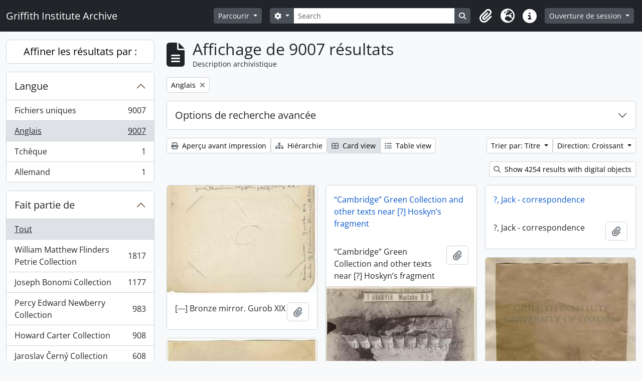

--- FILE ---
content_type: text/html; charset=utf-8
request_url: https://archive.griffith.ox.ac.uk/index.php/informationobject/browse?languages=en&sf_culture=fr&sort=alphabetic&view=card&topLod=0&sortDir=asc
body_size: 14343
content:
<!DOCTYPE html>
<html lang="fr"
      dir="ltr"
      media="screen">
  <head>
        <script nonce=d9e3fc3cac79844f897f53f6686c2cd7 async src="https://www.googletagmanager.com/gtag/js?id="></script>
    <script nonce=d9e3fc3cac79844f897f53f6686c2cd7>
    window.dataLayer = window.dataLayer || [];
    function gtag(){dataLayer.push(arguments);}
    gtag('js', new Date());
        gtag('config', '');
    </script>
    <meta charset="utf-8">
    <meta name="viewport" content="width=device-width, initial-scale=1">
    <title>Information object browse - Griffith Institute Archive</title>
                      <link rel="shortcut icon" href="/favicon.ico">
    <script defer src="/dist/js/vendor.bundle.0f9010a8851c963bf1c1.js"></script><script defer src="/dist/js/arDominionB5Plugin.bundle.f35dfa6a8681aaac95aa.js"></script><link href="/dist/css/arDominionB5Plugin.bundle.a287608095b6ba1a60b5.css" rel="stylesheet">
      </head>
  <body class="d-flex flex-column min-vh-100 informationobject browse show-edit-tooltips">
        <div class="visually-hidden-focusable p-3 border-bottom">
  <a class="btn btn-sm btn-secondary" href="#main-column">
    Skip to main content  </a>
</div>




  <style nonce=d9e3fc3cac79844f897f53f6686c2cd7>
    #top-bar {
      background-color: #212529 !important;
    }
  </style>
<header id="top-bar" class="navbar navbar-expand-lg navbar-dark d-print-none" role="navigation" aria-label="Main navigation">
  <div class="container-fluid">
          <a class="navbar-brand d-flex flex-wrap flex-lg-nowrap align-items-center py-0 me-0" href="/index.php/" title="Accueil" rel="home">
                                                    <span class="text-wrap my-1 me-3">Griffith Institute Archive</span>
              </a>
        <button class="navbar-toggler atom-btn-secondary my-2 me-1 px-1" type="button" data-bs-toggle="collapse" data-bs-target="#navbar-content" aria-controls="navbar-content" aria-expanded="false">
      <i 
        class="fas fa-2x fa-fw fa-bars" 
        data-bs-toggle="tooltip"
        data-bs-placement="bottom"
        title="Toggle navigation"
        aria-hidden="true">
      </i>
      <span class="visually-hidden">Toggle navigation</span>
    </button>
    <div class="collapse navbar-collapse flex-wrap justify-content-end me-1" id="navbar-content">
      <div class="d-flex flex-wrap flex-lg-nowrap flex-grow-1">
        <div class="dropdown my-2 me-3">
  <button class="btn btn-sm atom-btn-secondary dropdown-toggle" type="button" id="browse-menu" data-bs-toggle="dropdown" aria-expanded="false">
    Parcourir  </button>
  <ul class="dropdown-menu mt-2" aria-labelledby="browse-menu">
    <li>
      <h6 class="dropdown-header">
        Parcourir      </h6>
    </li>
                  <li id="node_browseInformationObjects">
          <a class="dropdown-item" href="/index.php/informationobject/browse?sf_culture=en&amp;levels=223&amp;topLod=0&amp;limit=30&amp;sort=identifier" title="Descriptions archivistiques">Descriptions archivistiques</a>        </li>
                        <li id="node_browseActors">
          <a class="dropdown-item" href="/index.php/actor/browse" title="Notices d&#039;autorité">Notices d&#039;autorité</a>        </li>
                        <li id="node_browsePlaces">
          <a class="dropdown-item" href="/index.php/taxonomy/index/id/42" title="Lieux">Lieux</a>        </li>
                        <li id="node_browseSubjects">
          <a class="dropdown-item" href="/index.php/taxonomy/index/id/35" title="Sujets">Sujets</a>        </li>
                        <li id="node_browseDigitalObjects">
          <a class="dropdown-item" href="/index.php/informationobject/browse?view=card&amp;onlyMedia=1&amp;topLod=0" title="Objets numériques">Objets numériques</a>        </li>
            </ul>
</div>
        <form
  id="search-box"
  class="d-flex flex-grow-1 my-2"
  role="search"
  action="/index.php/informationobject/browse">
  <h2 class="visually-hidden">Rechercher</h2>
  <input type="hidden" name="topLod" value="0">
  <input type="hidden" name="sort" value="relevance">
  <div class="input-group flex-nowrap">
    <button
      id="search-box-options"
      class="btn btn-sm atom-btn-secondary dropdown-toggle"
      type="button"
      data-bs-toggle="dropdown"
      data-bs-auto-close="outside"
      aria-expanded="false">
      <i class="fas fa-cog" aria-hidden="true"></i>
      <span class="visually-hidden">Search options</span>
    </button>
    <div class="dropdown-menu mt-2" aria-labelledby="search-box-options">
            <a class="dropdown-item" href="/index.php/informationobject/browse?showAdvanced=1&topLod=0">
        Recherche avancée      </a>
    </div>
    <input
      id="search-box-input"
      class="form-control form-control-sm dropdown-toggle"
      type="search"
      name="query"
      autocomplete="off"
      value=""
      placeholder="Search"
      data-url="/index.php/search/autocomplete"
      data-bs-toggle="dropdown"
      aria-label="Search"
      aria-expanded="false">
    <ul id="search-box-results" class="dropdown-menu mt-2" aria-labelledby="search-box-input"></ul>
    <button class="btn btn-sm atom-btn-secondary" type="submit">
      <i class="fas fa-search" aria-hidden="true"></i>
      <span class="visually-hidden">Search in browse page</span>
    </button>
  </div>
</form>
      </div>
      <div class="d-flex flex-nowrap flex-column flex-lg-row align-items-strech align-items-lg-center">
        <ul class="navbar-nav mx-lg-2">
                    <li class="nav-item dropdown d-flex flex-column">
  <a
    class="nav-link dropdown-toggle d-flex align-items-center p-0"
    href="#"
    id="clipboard-menu"
    role="button"
    data-bs-toggle="dropdown"
    aria-expanded="false"
    data-total-count-label="records added"
    data-alert-close="Fermer"
    data-load-alert-message="Une erreur s'est produite lors du chargement du contenu du presse-papier."
    data-export-alert-message="Le presse-papier est vide pour ce type d'entité."
    data-export-check-url="/index.php/clipboard/exportCheck"
    data-delete-alert-message="Note : les éléments désélectionnés seront retirés du presse-papier lorsque la page sera actualisée. Vous pouvez les sélectionner à nouveau ou actualiser la page pour les retirer complètement. L'utilisation de l'aperçu d'impression actualisera également la page, les éléments désélectionnés seront donc perdus !"
                data-show-accessions="0"
    >
    <i
      class="fas fa-2x fa-fw fa-paperclip px-0 px-lg-2 py-2"
      data-bs-toggle="tooltip"
      data-bs-placement="bottom"
      data-bs-custom-class="d-none d-lg-block"
      title="Clipboard"
      aria-hidden="true">
    </i>
    <span class="d-lg-none mx-1" aria-hidden="true">
      Clipboard    </span>
    <span class="visually-hidden">
      Clipboard    </span>
  </a>
  <ul class="dropdown-menu dropdown-menu-end mb-2" aria-labelledby="clipboard-menu">
    <li>
      <h6 class="dropdown-header">
        Clipboard      </h6>
    </li>
    <li class="text-muted text-nowrap px-3 pb-2">
      <span
        id="counts-block"
        data-information-object-label="Archival description count:&nbsp;"
        data-actor-object-label="Authority record count:&nbsp;"
        data-repository-object-label="Archival institution count:&nbsp;"
                >
      </span>
    </li>
                  <li id="node_clearClipboard">
          <a class="dropdown-item" href="/index.php/" title="Clear all selections">Clear all selections</a>        </li>
                        <li id="node_goToClipboard">
          <a class="dropdown-item" href="/index.php/clipboard/view" title="Go to clipboard">Go to clipboard</a>        </li>
                        <li id="node_loadClipboard">
          <a class="dropdown-item" href="/index.php/clipboard/load" title="Load clipboard">Load clipboard</a>        </li>
                        <li id="node_saveClipboard">
          <a class="dropdown-item" href="/index.php/clipboard/save" title="Save clipboard">Save clipboard</a>        </li>
            </ul>
</li>
                      <li class="nav-item dropdown d-flex flex-column">
  <a
    class="nav-link dropdown-toggle d-flex align-items-center p-0"
    href="#"
    id="language-menu"
    role="button"
    data-bs-toggle="dropdown"
    aria-expanded="false">
    <i
      class="fas fa-2x fa-fw fa-globe-europe px-0 px-lg-2 py-2"
      data-bs-toggle="tooltip"
      data-bs-placement="bottom"
      data-bs-custom-class="d-none d-lg-block"
      title="Langue"
      aria-hidden="true">
    </i>
    <span class="d-lg-none mx-1" aria-hidden="true">
      Langue    </span>
    <span class="visually-hidden">
      Langue    </span>  
  </a>
  <ul class="dropdown-menu dropdown-menu-end mb-2" aria-labelledby="language-menu">
    <li>
      <h6 class="dropdown-header">
        Langue      </h6>
    </li>
          <li>
        <a class="dropdown-item" href="/index.php/informationobject/browse?sf_culture=en&amp;languages=en&amp;sort=alphabetic&amp;view=card&amp;topLod=0&amp;sortDir=asc" title="English">English</a>      </li>
          <li>
        <a class="dropdown-item" href="/index.php/informationobject/browse?sf_culture=fr&amp;languages=en&amp;sort=alphabetic&amp;view=card&amp;topLod=0&amp;sortDir=asc" title="Français">Français</a>      </li>
          <li>
        <a class="dropdown-item" href="/index.php/informationobject/browse?sf_culture=es&amp;languages=en&amp;sort=alphabetic&amp;view=card&amp;topLod=0&amp;sortDir=asc" title="Español">Español</a>      </li>
          <li>
        <a class="dropdown-item" href="/index.php/informationobject/browse?sf_culture=nl&amp;languages=en&amp;sort=alphabetic&amp;view=card&amp;topLod=0&amp;sortDir=asc" title="Nederlands">Nederlands</a>      </li>
          <li>
        <a class="dropdown-item" href="/index.php/informationobject/browse?sf_culture=pt&amp;languages=en&amp;sort=alphabetic&amp;view=card&amp;topLod=0&amp;sortDir=asc" title="Português">Português</a>      </li>
          <li>
        <a class="dropdown-item" href="/index.php/informationobject/browse?sf_culture=de&amp;languages=en&amp;sort=alphabetic&amp;view=card&amp;topLod=0&amp;sortDir=asc" title="Deutsch">Deutsch</a>      </li>
          <li>
        <a class="dropdown-item" href="/index.php/informationobject/browse?sf_culture=cs&amp;languages=en&amp;sort=alphabetic&amp;view=card&amp;topLod=0&amp;sortDir=asc" title="čeština">čeština</a>      </li>
          <li>
        <a class="dropdown-item" href="/index.php/informationobject/browse?sf_culture=ar&amp;languages=en&amp;sort=alphabetic&amp;view=card&amp;topLod=0&amp;sortDir=asc" title="العربية">العربية</a>      </li>
          <li>
        <a class="dropdown-item" href="/index.php/informationobject/browse?sf_culture=it&amp;languages=en&amp;sort=alphabetic&amp;view=card&amp;topLod=0&amp;sortDir=asc" title="Italiano">Italiano</a>      </li>
      </ul>
</li>
                    <li class="nav-item dropdown d-flex flex-column">
  <a
    class="nav-link dropdown-toggle d-flex align-items-center p-0"
    href="#"
    id="quick-links-menu"
    role="button"
    data-bs-toggle="dropdown"
    aria-expanded="false">
    <i
      class="fas fa-2x fa-fw fa-info-circle px-0 px-lg-2 py-2"
      data-bs-toggle="tooltip"
      data-bs-placement="bottom"
      data-bs-custom-class="d-none d-lg-block"
      title="Liens rapides"
      aria-hidden="true">
    </i>
    <span class="d-lg-none mx-1" aria-hidden="true">
      Liens rapides    </span> 
    <span class="visually-hidden">
      Liens rapides    </span>
  </a>
  <ul class="dropdown-menu dropdown-menu-end mb-2" aria-labelledby="quick-links-menu">
    <li>
      <h6 class="dropdown-header">
        Liens rapides      </h6>
    </li>
                  <li id="node_about">
          <a class="dropdown-item" href="/index.php/about" title="À propos">À propos</a>        </li>
                        <li id="node_home">
          <a class="dropdown-item" href="/index.php/" title="Accueil">Accueil</a>        </li>
                        <li id="node_help">
          <a class="dropdown-item" href="http://docs.accesstomemory.org/" title="Aide">Aide</a>        </li>
                                                      <li id="node_globalReplace">
          <a class="dropdown-item" href="/index.php/search/globalReplace" title="Recherche et remplacement globaux">Recherche et remplacement globaux</a>        </li>
                        <li id="node_privacy">
          <a class="dropdown-item" href="/index.php/privacy" title="Privacy Policy">Privacy Policy</a>        </li>
            </ul>
</li>
        </ul>
              <div class="dropdown my-2">
    <button class="btn btn-sm atom-btn-secondary dropdown-toggle" type="button" id="user-menu" data-bs-toggle="dropdown" data-bs-auto-close="outside" aria-expanded="false">
      Ouverture de session    </button>
    <div class="dropdown-menu dropdown-menu-lg-end mt-2" aria-labelledby="user-menu">
      <div>
        <h6 class="dropdown-header">
          Avez-vous un compte ?        </h6>
      </div>
      <form class="mx-3 my-2" action="/index.php/user/login" method="post">        <input type="hidden" name="_csrf_token" value="3008c67fd40f1900d571e8c029ec35ff" id="csrf_token" /><input type="hidden" name="next" value="https://archive.griffith.ox.ac.uk/index.php/informationobject/browse?languages=en&amp;sf_culture=fr&amp;sort=alphabetic&amp;view=card&amp;topLod=0&amp;sortDir=asc" id="next" />        <div class="mb-3"><label class="form-label" for="email">Courriel<span aria-hidden="true" class="text-primary ms-1" title="This field is required."><strong>*</strong></span><span class="visually-hidden">This field is required.</span></label><input type="text" name="email" class="form-control-sm form-control" id="email" /></div>        <div class="mb-3"><label class="form-label" for="password">Mot de passe<span aria-hidden="true" class="text-primary ms-1" title="This field is required."><strong>*</strong></span><span class="visually-hidden">This field is required.</span></label><input type="password" name="password" class="form-control-sm form-control" autocomplete="off" id="password" /></div>        <button class="btn btn-sm atom-btn-secondary" type="submit">
          Ouverture de session        </button>
      </form>
    </div>
  </div>
      </div>
    </div>
  </div>
</header>

    
<div id="wrapper" class="container-xxl pt-3 flex-grow-1">
            <div class="row">
    <div id="sidebar" class="col-md-3">
      
    <h2 class="d-grid">
      <button
        class="btn btn-lg atom-btn-white collapsed text-wrap"
        type="button"
        data-bs-toggle="collapse"
        data-bs-target="#collapse-aggregations"
        aria-expanded="false"
        aria-controls="collapse-aggregations">
        Affiner les résultats par :      </button>
    </h2>

    <div class="collapse" id="collapse-aggregations">

      
      

<div class="accordion mb-3">
  <div class="accordion-item aggregation">
    <h2 class="accordion-header" id="heading-languages">
      <button
        class="accordion-button"
        type="button"
        data-bs-toggle="collapse"
        data-bs-target="#collapse-languages"
        aria-expanded="true"
        aria-controls="collapse-languages">
        Langue      </button>
    </h2>
    <div
      id="collapse-languages"
      class="accordion-collapse collapse show list-group list-group-flush"
      aria-labelledby="heading-languages">
      
          
              
        <a class="list-group-item list-group-item-action d-flex justify-content-between align-items-center text-break" href="/index.php/informationobject/browse?sf_culture=fr&amp;sort=alphabetic&amp;view=card&amp;topLod=0&amp;sortDir=asc" title="Fichiers uniques, 9007 résultats9007">Fichiers uniques<span class="visually-hidden">, 9007 résultats</span><span aria-hidden="true" class="ms-3 text-nowrap">9007</span></a>              
        <a class="list-group-item list-group-item-action d-flex justify-content-between align-items-center text-break active text-decoration-underline" href="/index.php/informationobject/browse?languages=en&amp;sf_culture=fr&amp;sort=alphabetic&amp;view=card&amp;topLod=0&amp;sortDir=asc" title="Anglais, 9007 résultats9007">Anglais<span class="visually-hidden">, 9007 résultats</span><span aria-hidden="true" class="ms-3 text-nowrap">9007</span></a>              
        <a class="list-group-item list-group-item-action d-flex justify-content-between align-items-center text-break" href="/index.php/informationobject/browse?languages=cs&amp;sf_culture=fr&amp;sort=alphabetic&amp;view=card&amp;topLod=0&amp;sortDir=asc" title="Tchèque, 1 résultats1">Tchèque<span class="visually-hidden">, 1 résultats</span><span aria-hidden="true" class="ms-3 text-nowrap">1</span></a>              
        <a class="list-group-item list-group-item-action d-flex justify-content-between align-items-center text-break" href="/index.php/informationobject/browse?languages=de&amp;sf_culture=fr&amp;sort=alphabetic&amp;view=card&amp;topLod=0&amp;sortDir=asc" title="Allemand, 1 résultats1">Allemand<span class="visually-hidden">, 1 résultats</span><span aria-hidden="true" class="ms-3 text-nowrap">1</span></a>          </div>
  </div>
</div>

      

<div class="accordion mb-3">
  <div class="accordion-item aggregation">
    <h2 class="accordion-header" id="heading-collection">
      <button
        class="accordion-button collapsed"
        type="button"
        data-bs-toggle="collapse"
        data-bs-target="#collapse-collection"
        aria-expanded="false"
        aria-controls="collapse-collection">
        Fait partie de      </button>
    </h2>
    <div
      id="collapse-collection"
      class="accordion-collapse collapse list-group list-group-flush"
      aria-labelledby="heading-collection">
      
              <a class="list-group-item list-group-item-action d-flex justify-content-between align-items-center active text-decoration-underline" href="/index.php/informationobject/browse?languages=en&amp;sf_culture=fr&amp;sort=alphabetic&amp;view=card&amp;topLod=0&amp;sortDir=asc" title="Tout">Tout</a>          
              
        <a class="list-group-item list-group-item-action d-flex justify-content-between align-items-center text-break" href="/index.php/informationobject/browse?collection=10089&amp;languages=en&amp;sf_culture=fr&amp;sort=alphabetic&amp;view=card&amp;topLod=0&amp;sortDir=asc" title="William Matthew Flinders Petrie Collection, 1817 résultats1817">William Matthew Flinders Petrie Collection<span class="visually-hidden">, 1817 résultats</span><span aria-hidden="true" class="ms-3 text-nowrap">1817</span></a>              
        <a class="list-group-item list-group-item-action d-flex justify-content-between align-items-center text-break" href="/index.php/informationobject/browse?collection=16624&amp;languages=en&amp;sf_culture=fr&amp;sort=alphabetic&amp;view=card&amp;topLod=0&amp;sortDir=asc" title="Joseph Bonomi Collection, 1177 résultats1177">Joseph Bonomi Collection<span class="visually-hidden">, 1177 résultats</span><span aria-hidden="true" class="ms-3 text-nowrap">1177</span></a>              
        <a class="list-group-item list-group-item-action d-flex justify-content-between align-items-center text-break" href="/index.php/informationobject/browse?collection=14474&amp;languages=en&amp;sf_culture=fr&amp;sort=alphabetic&amp;view=card&amp;topLod=0&amp;sortDir=asc" title="Percy Edward Newberry Collection, 983 résultats983">Percy Edward Newberry Collection<span class="visually-hidden">, 983 résultats</span><span aria-hidden="true" class="ms-3 text-nowrap">983</span></a>              
        <a class="list-group-item list-group-item-action d-flex justify-content-between align-items-center text-break" href="/index.php/informationobject/browse?collection=9756&amp;languages=en&amp;sf_culture=fr&amp;sort=alphabetic&amp;view=card&amp;topLod=0&amp;sortDir=asc" title="Howard Carter Collection, 908 résultats908">Howard Carter Collection<span class="visually-hidden">, 908 résultats</span><span aria-hidden="true" class="ms-3 text-nowrap">908</span></a>              
        <a class="list-group-item list-group-item-action d-flex justify-content-between align-items-center text-break" href="/index.php/informationobject/browse?collection=9722&amp;languages=en&amp;sf_culture=fr&amp;sort=alphabetic&amp;view=card&amp;topLod=0&amp;sortDir=asc" title="Jaroslav Černý Collection, 608 résultats608">Jaroslav Černý Collection<span class="visually-hidden">, 608 résultats</span><span aria-hidden="true" class="ms-3 text-nowrap">608</span></a>              
        <a class="list-group-item list-group-item-action d-flex justify-content-between align-items-center text-break" href="/index.php/informationobject/browse?collection=403&amp;languages=en&amp;sf_culture=fr&amp;sort=alphabetic&amp;view=card&amp;topLod=0&amp;sortDir=asc" title="Francis Llewellyn Griffith Collection, 491 résultats491">Francis Llewellyn Griffith Collection<span class="visually-hidden">, 491 résultats</span><span aria-hidden="true" class="ms-3 text-nowrap">491</span></a>              
        <a class="list-group-item list-group-item-action d-flex justify-content-between align-items-center text-break" href="/index.php/informationobject/browse?collection=9733&amp;languages=en&amp;sf_culture=fr&amp;sort=alphabetic&amp;view=card&amp;topLod=0&amp;sortDir=asc" title="Myrtle Florence Broome Collection, 435 résultats435">Myrtle Florence Broome Collection<span class="visually-hidden">, 435 résultats</span><span aria-hidden="true" class="ms-3 text-nowrap">435</span></a>              
        <a class="list-group-item list-group-item-action d-flex justify-content-between align-items-center text-break" href="/index.php/informationobject/browse?collection=10021&amp;languages=en&amp;sf_culture=fr&amp;sort=alphabetic&amp;view=card&amp;topLod=0&amp;sortDir=asc" title="George Alexander Hoskins Collection, 394 résultats394">George Alexander Hoskins Collection<span class="visually-hidden">, 394 résultats</span><span aria-hidden="true" class="ms-3 text-nowrap">394</span></a>              
        <a class="list-group-item list-group-item-action d-flex justify-content-between align-items-center text-break" href="/index.php/informationobject/browse?collection=10144&amp;languages=en&amp;sf_culture=fr&amp;sort=alphabetic&amp;view=card&amp;topLod=0&amp;sortDir=asc" title="Tutankhamun Archive, 313 résultats313">Tutankhamun Archive<span class="visually-hidden">, 313 résultats</span><span aria-hidden="true" class="ms-3 text-nowrap">313</span></a>              
        <a class="list-group-item list-group-item-action d-flex justify-content-between align-items-center text-break" href="/index.php/informationobject/browse?collection=9997&amp;languages=en&amp;sf_culture=fr&amp;sort=alphabetic&amp;view=card&amp;topLod=0&amp;sortDir=asc" title="Oliver Robert Gurney Collection, 297 résultats297">Oliver Robert Gurney Collection<span class="visually-hidden">, 297 résultats</span><span aria-hidden="true" class="ms-3 text-nowrap">297</span></a>          </div>
  </div>
</div>

      
      

<div class="accordion mb-3">
  <div class="accordion-item aggregation">
    <h2 class="accordion-header" id="heading-creators">
      <button
        class="accordion-button collapsed"
        type="button"
        data-bs-toggle="collapse"
        data-bs-target="#collapse-creators"
        aria-expanded="false"
        aria-controls="collapse-creators">
        Producteur      </button>
    </h2>
    <div
      id="collapse-creators"
      class="accordion-collapse collapse list-group list-group-flush"
      aria-labelledby="heading-creators">
      
              <a class="list-group-item list-group-item-action d-flex justify-content-between align-items-center active text-decoration-underline" href="/index.php/informationobject/browse?languages=en&amp;sf_culture=fr&amp;sort=alphabetic&amp;view=card&amp;topLod=0&amp;sortDir=asc" title="Tout">Tout</a>          
              
        <a class="list-group-item list-group-item-action d-flex justify-content-between align-items-center text-break" href="/index.php/informationobject/browse?creators=1760&amp;languages=en&amp;sf_culture=fr&amp;sort=alphabetic&amp;view=card&amp;topLod=0&amp;sortDir=asc" title="Carter, Howard, 70 résultats70">Carter, Howard<span class="visually-hidden">, 70 résultats</span><span aria-hidden="true" class="ms-3 text-nowrap">70</span></a>              
        <a class="list-group-item list-group-item-action d-flex justify-content-between align-items-center text-break" href="/index.php/informationobject/browse?creators=9744&amp;languages=en&amp;sf_culture=fr&amp;sort=alphabetic&amp;view=card&amp;topLod=0&amp;sortDir=asc" title="Burton, Harry, 39 résultats39">Burton, Harry<span class="visually-hidden">, 39 résultats</span><span aria-hidden="true" class="ms-3 text-nowrap">39</span></a>              
        <a class="list-group-item list-group-item-action d-flex justify-content-between align-items-center text-break" href="/index.php/informationobject/browse?creators=393&amp;languages=en&amp;sf_culture=fr&amp;sort=alphabetic&amp;view=card&amp;topLod=0&amp;sortDir=asc" title="Gardiner, (Sir) Alan Henderson, 14 résultats14">Gardiner, (Sir) Alan Henderson<span class="visually-hidden">, 14 résultats</span><span aria-hidden="true" class="ms-3 text-nowrap">14</span></a>              
        <a class="list-group-item list-group-item-action d-flex justify-content-between align-items-center text-break" href="/index.php/informationobject/browse?creators=85318&amp;languages=en&amp;sf_culture=fr&amp;sort=alphabetic&amp;view=card&amp;topLod=0&amp;sortDir=asc" title="Hall, Lindsley Foote, 14 résultats14">Hall, Lindsley Foote<span class="visually-hidden">, 14 résultats</span><span aria-hidden="true" class="ms-3 text-nowrap">14</span></a>              
        <a class="list-group-item list-group-item-action d-flex justify-content-between align-items-center text-break" href="/index.php/informationobject/browse?creators=85319&amp;languages=en&amp;sf_culture=fr&amp;sort=alphabetic&amp;view=card&amp;topLod=0&amp;sortDir=asc" title="Hauser, Walter, 14 résultats14">Hauser, Walter<span class="visually-hidden">, 14 résultats</span><span aria-hidden="true" class="ms-3 text-nowrap">14</span></a>              
        <a class="list-group-item list-group-item-action d-flex justify-content-between align-items-center text-break" href="/index.php/informationobject/browse?creators=9752&amp;languages=en&amp;sf_culture=fr&amp;sort=alphabetic&amp;view=card&amp;topLod=0&amp;sortDir=asc" title="Calverley, Amice Mary, 13 résultats13">Calverley, Amice Mary<span class="visually-hidden">, 13 résultats</span><span aria-hidden="true" class="ms-3 text-nowrap">13</span></a>              
        <a class="list-group-item list-group-item-action d-flex justify-content-between align-items-center text-break" href="/index.php/informationobject/browse?creators=10048&amp;languages=en&amp;sf_culture=fr&amp;sort=alphabetic&amp;view=card&amp;topLod=0&amp;sortDir=asc" title="Mace, Arthur Cruttenden, 11 résultats11">Mace, Arthur Cruttenden<span class="visually-hidden">, 11 résultats</span><span aria-hidden="true" class="ms-3 text-nowrap">11</span></a>              
        <a class="list-group-item list-group-item-action d-flex justify-content-between align-items-center text-break" href="/index.php/informationobject/browse?creators=10044&amp;languages=en&amp;sf_culture=fr&amp;sort=alphabetic&amp;view=card&amp;topLod=0&amp;sortDir=asc" title="Lucas, Alfred, 10 résultats10">Lucas, Alfred<span class="visually-hidden">, 10 résultats</span><span aria-hidden="true" class="ms-3 text-nowrap">10</span></a>              
        <a class="list-group-item list-group-item-action d-flex justify-content-between align-items-center text-break" href="/index.php/informationobject/browse?creators=17647&amp;languages=en&amp;sf_culture=fr&amp;sort=alphabetic&amp;view=card&amp;topLod=0&amp;sortDir=asc" title="Davies, Anna (Nina) Macpherson, 8 résultats8">Davies, Anna (Nina) Macpherson<span class="visually-hidden">, 8 résultats</span><span aria-hidden="true" class="ms-3 text-nowrap">8</span></a>              
        <a class="list-group-item list-group-item-action d-flex justify-content-between align-items-center text-break" href="/index.php/informationobject/browse?creators=91152&amp;languages=en&amp;sf_culture=fr&amp;sort=alphabetic&amp;view=card&amp;topLod=0&amp;sortDir=asc" title="Fleming, Elizabeth, 6 résultats6">Fleming, Elizabeth<span class="visually-hidden">, 6 résultats</span><span aria-hidden="true" class="ms-3 text-nowrap">6</span></a>          </div>
  </div>
</div>

        
        
      

<div class="accordion mb-3">
  <div class="accordion-item aggregation">
    <h2 class="accordion-header" id="heading-subjects">
      <button
        class="accordion-button collapsed"
        type="button"
        data-bs-toggle="collapse"
        data-bs-target="#collapse-subjects"
        aria-expanded="false"
        aria-controls="collapse-subjects">
        Sujet      </button>
    </h2>
    <div
      id="collapse-subjects"
      class="accordion-collapse collapse list-group list-group-flush"
      aria-labelledby="heading-subjects">
      
              <a class="list-group-item list-group-item-action d-flex justify-content-between align-items-center active text-decoration-underline" href="/index.php/informationobject/browse?languages=en&amp;sf_culture=fr&amp;sort=alphabetic&amp;view=card&amp;topLod=0&amp;sortDir=asc" title="Tout">Tout</a>          
              
        <a class="list-group-item list-group-item-action d-flex justify-content-between align-items-center text-break" href="/index.php/informationobject/browse?subjects=9568&amp;languages=en&amp;sf_culture=fr&amp;sort=alphabetic&amp;view=card&amp;topLod=0&amp;sortDir=asc" title="Scarabs and Seals (Percy Newberry Collection), 74 résultats74">Scarabs and Seals (Percy Newberry Collection)<span class="visually-hidden">, 74 résultats</span><span aria-hidden="true" class="ms-3 text-nowrap">74</span></a>              
        <a class="list-group-item list-group-item-action d-flex justify-content-between align-items-center text-break" href="/index.php/informationobject/browse?subjects=9535&amp;languages=en&amp;sf_culture=fr&amp;sort=alphabetic&amp;view=card&amp;topLod=0&amp;sortDir=asc" title="Flora and Fauna (Percy Newberry Collection), 28 résultats28">Flora and Fauna (Percy Newberry Collection)<span class="visually-hidden">, 28 résultats</span><span aria-hidden="true" class="ms-3 text-nowrap">28</span></a>              
        <a class="list-group-item list-group-item-action d-flex justify-content-between align-items-center text-break" href="/index.php/informationobject/browse?subjects=9498&amp;languages=en&amp;sf_culture=fr&amp;sort=alphabetic&amp;view=card&amp;topLod=0&amp;sortDir=asc" title="Predynastic Egypt (Percy Newberry Collection), 25 résultats25">Predynastic Egypt (Percy Newberry Collection)<span class="visually-hidden">, 25 résultats</span><span aria-hidden="true" class="ms-3 text-nowrap">25</span></a>              
        <a class="list-group-item list-group-item-action d-flex justify-content-between align-items-center text-break" href="/index.php/informationobject/browse?subjects=9646&amp;languages=en&amp;sf_culture=fr&amp;sort=alphabetic&amp;view=card&amp;topLod=0&amp;sortDir=asc" title="Nome Ensigns (Percy Newberry Collection), 23 résultats23">Nome Ensigns (Percy Newberry Collection)<span class="visually-hidden">, 23 résultats</span><span aria-hidden="true" class="ms-3 text-nowrap">23</span></a>          </div>
  </div>
</div>

        
      

<div class="accordion mb-3">
  <div class="accordion-item aggregation">
    <h2 class="accordion-header" id="heading-levels">
      <button
        class="accordion-button collapsed"
        type="button"
        data-bs-toggle="collapse"
        data-bs-target="#collapse-levels"
        aria-expanded="false"
        aria-controls="collapse-levels">
        Niveau de description      </button>
    </h2>
    <div
      id="collapse-levels"
      class="accordion-collapse collapse list-group list-group-flush"
      aria-labelledby="heading-levels">
      
              <a class="list-group-item list-group-item-action d-flex justify-content-between align-items-center active text-decoration-underline" href="/index.php/informationobject/browse?languages=en&amp;sf_culture=fr&amp;sort=alphabetic&amp;view=card&amp;topLod=0&amp;sortDir=asc" title="Tout">Tout</a>          
              
        <a class="list-group-item list-group-item-action d-flex justify-content-between align-items-center text-break" href="/index.php/informationobject/browse?levels=227&amp;languages=en&amp;sf_culture=fr&amp;sort=alphabetic&amp;view=card&amp;topLod=0&amp;sortDir=asc" title="Pièce, 6098 résultats6098">Pièce<span class="visually-hidden">, 6098 résultats</span><span aria-hidden="true" class="ms-3 text-nowrap">6098</span></a>              
        <a class="list-group-item list-group-item-action d-flex justify-content-between align-items-center text-break" href="/index.php/informationobject/browse?levels=226&amp;languages=en&amp;sf_culture=fr&amp;sort=alphabetic&amp;view=card&amp;topLod=0&amp;sortDir=asc" title="Dossier, 2306 résultats2306">Dossier<span class="visually-hidden">, 2306 résultats</span><span aria-hidden="true" class="ms-3 text-nowrap">2306</span></a>              
        <a class="list-group-item list-group-item-action d-flex justify-content-between align-items-center text-break" href="/index.php/informationobject/browse?levels=224&amp;languages=en&amp;sf_culture=fr&amp;sort=alphabetic&amp;view=card&amp;topLod=0&amp;sortDir=asc" title="Série organique, 220 résultats220">Série organique<span class="visually-hidden">, 220 résultats</span><span aria-hidden="true" class="ms-3 text-nowrap">220</span></a>              
        <a class="list-group-item list-group-item-action d-flex justify-content-between align-items-center text-break" href="/index.php/informationobject/browse?levels=285&amp;languages=en&amp;sf_culture=fr&amp;sort=alphabetic&amp;view=card&amp;topLod=0&amp;sortDir=asc" title="Partiellement, 175 résultats175">Partiellement<span class="visually-hidden">, 175 résultats</span><span aria-hidden="true" class="ms-3 text-nowrap">175</span></a>              
        <a class="list-group-item list-group-item-action d-flex justify-content-between align-items-center text-break" href="/index.php/informationobject/browse?levels=223&amp;languages=en&amp;sf_culture=fr&amp;sort=alphabetic&amp;view=card&amp;topLod=0&amp;sortDir=asc" title="Collection, 169 résultats169">Collection<span class="visually-hidden">, 169 résultats</span><span aria-hidden="true" class="ms-3 text-nowrap">169</span></a>              
        <a class="list-group-item list-group-item-action d-flex justify-content-between align-items-center text-break" href="/index.php/informationobject/browse?levels=16703&amp;languages=en&amp;sf_culture=fr&amp;sort=alphabetic&amp;view=card&amp;topLod=0&amp;sortDir=asc" title="Objet, 22 résultats22">Objet<span class="visually-hidden">, 22 résultats</span><span aria-hidden="true" class="ms-3 text-nowrap">22</span></a>              
        <a class="list-group-item list-group-item-action d-flex justify-content-between align-items-center text-break" href="/index.php/informationobject/browse?levels=225&amp;languages=en&amp;sf_culture=fr&amp;sort=alphabetic&amp;view=card&amp;topLod=0&amp;sortDir=asc" title="Sous-série organique, 12 résultats12">Sous-série organique<span class="visually-hidden">, 12 résultats</span><span aria-hidden="true" class="ms-3 text-nowrap">12</span></a>          </div>
  </div>
</div>

      

<div class="accordion mb-3">
  <div class="accordion-item aggregation">
    <h2 class="accordion-header" id="heading-mediatypes">
      <button
        class="accordion-button collapsed"
        type="button"
        data-bs-toggle="collapse"
        data-bs-target="#collapse-mediatypes"
        aria-expanded="false"
        aria-controls="collapse-mediatypes">
        Type de support      </button>
    </h2>
    <div
      id="collapse-mediatypes"
      class="accordion-collapse collapse list-group list-group-flush"
      aria-labelledby="heading-mediatypes">
      
              <a class="list-group-item list-group-item-action d-flex justify-content-between align-items-center active text-decoration-underline" href="/index.php/informationobject/browse?languages=en&amp;sf_culture=fr&amp;sort=alphabetic&amp;view=card&amp;topLod=0&amp;sortDir=asc" title="Tout">Tout</a>          
              
        <a class="list-group-item list-group-item-action d-flex justify-content-between align-items-center text-break" href="/index.php/informationobject/browse?mediatypes=136&amp;languages=en&amp;sf_culture=fr&amp;sort=alphabetic&amp;view=card&amp;topLod=0&amp;sortDir=asc" title="Image, 3682 résultats3682">Image<span class="visually-hidden">, 3682 résultats</span><span aria-hidden="true" class="ms-3 text-nowrap">3682</span></a>              
        <a class="list-group-item list-group-item-action d-flex justify-content-between align-items-center text-break" href="/index.php/informationobject/browse?mediatypes=137&amp;languages=en&amp;sf_culture=fr&amp;sort=alphabetic&amp;view=card&amp;topLod=0&amp;sortDir=asc" title="Texte, 572 résultats572">Texte<span class="visually-hidden">, 572 résultats</span><span aria-hidden="true" class="ms-3 text-nowrap">572</span></a>          </div>
  </div>
</div>

    </div>

      </div>
    <div id="main-column" role="main" class="col-md-9">
        
  <div class="multiline-header d-flex align-items-center mb-3">
    <i class="fas fa-3x fa-file-alt me-3" aria-hidden="true"></i>
    <div class="d-flex flex-column">
      <h1 class="mb-0" aria-describedby="heading-label">
                  Affichage de 9007 résultats              </h1>
      <span class="small" id="heading-label">
        Description archivistique      </span>
    </div>
  </div>
        <div class="d-flex flex-wrap gap-2">
    
                            <a 
  href="/index.php/informationobject/browse?sf_culture=fr&sort=alphabetic&view=card&topLod=0&sortDir=asc"
  class="btn btn-sm atom-btn-white align-self-start mw-100 filter-tag d-flex">
  <span class="visually-hidden">
    Remove filter:  </span>
  <span class="text-truncate d-inline-block">
    Anglais  </span>
  <i aria-hidden="true" class="fas fa-times ms-2 align-self-center"></i>
</a>
        </div>

      
  <div class="accordion mb-3 adv-search" role="search">
  <div class="accordion-item">
    <h2 class="accordion-header" id="heading-adv-search">
      <button class="accordion-button collapsed" type="button" data-bs-toggle="collapse" data-bs-target="#collapse-adv-search" aria-expanded="false" aria-controls="collapse-adv-search" data-cy="advanced-search-toggle">
        Options de recherche avancée      </button>
    </h2>
    <div id="collapse-adv-search" class="accordion-collapse collapse" aria-labelledby="heading-adv-search">
      <div class="accordion-body">
        <form name="advanced-search-form" method="get" action="/index.php/informationobject/browse">
                      <input type="hidden" name="languages" value="en"/>
                      <input type="hidden" name="sort" value="alphabetic"/>
                      <input type="hidden" name="view" value="card"/>
          
          <h5>Trouver les résultats avec :</h5>

          <div class="criteria mb-4">

            
              
            
            
            <div class="criterion row align-items-center">

              <div class="col-xl-auto mb-3 adv-search-boolean">
                <select class="form-select" name="so0">
                  <option value="and">et</option>
                  <option value="or">ou</option>
                  <option value="not">sauf</option>
                </select>
              </div>

              <div class="col-xl-auto flex-grow-1 mb-3">
                <input class="form-control" type="text" aria-label="Rechercher" placeholder="Rechercher" name="sq0">
              </div>

              <div class="col-xl-auto mb-3 text-center">
                <span class="form-text">dans</span>
              </div>

              <div class="col-xl-auto mb-3">
                <select class="form-select" name="sf0">
                                      <option value="">
                      Tous les champs                    </option>
                                      <option value="title">
                      Titre                    </option>
                                      <option value="archivalHistory">
                      Histoire archivistique                    </option>
                                      <option value="scopeAndContent">
                      Portée et contenu                    </option>
                                      <option value="extentAndMedium">
                      Étendue matérielle et support                    </option>
                                      <option value="subject">
                      Mots-clés - Sujets                    </option>
                                      <option value="name">
                      Mots-clés - Noms                    </option>
                                      <option value="place">
                      Mots-clés - Lieux                    </option>
                                      <option value="genre">
                      Mots-clés - Genre                    </option>
                                      <option value="identifier">
                      Identifiant                    </option>
                                      <option value="referenceCode">
                      Cote                    </option>
                                      <option value="digitalObjectTranscript">
                      Texte de l&#039;objet numérique                    </option>
                                      <option value="creator">
                      Producteur                    </option>
                                      <option value="findingAidTranscript">
                      Texte de l&#039;instrument de recherche                    </option>
                                      <option value="allExceptFindingAidTranscript">
                      Tous les champs sauf le texte des instruments de recherche                    </option>
                                  </select>
              </div>

              <div class="col-xl-auto mb-3">
                <a href="#" class="d-none d-xl-block delete-criterion" aria-label="Delete criterion">
                  <i aria-hidden="true" class="fas fa-times text-muted"></i>
                </a>
                <a href="#" class="d-xl-none delete-criterion btn btn-outline-danger w-100 mb-3">
                  Delete criterion                </a>
              </div>

            </div>

            <div class="add-new-criteria mb-3">
              <a id="add-criterion-dropdown-menu" class="btn atom-btn-white dropdown-toggle" href="#" role="button" data-bs-toggle="dropdown" aria-expanded="false">Ajouter de nouveaux critères</a>
              <ul class="dropdown-menu mt-2" aria-labelledby="add-criterion-dropdown-menu">
                <li><a class="dropdown-item" href="#" id="add-criterion-and">Et</a></li>
                <li><a class="dropdown-item" href="#" id="add-criterion-or">Ou</a></li>
                <li><a class="dropdown-item" href="#" id="add-criterion-not">Non</a></li>
              </ul>
            </div>

          </div>

          <h5>Limiter les résultats à :</h5>

          <div class="criteria mb-4">

            
            <div class="mb-3"><label class="form-label" for="collection">Description de haut niveau</label><select name="collection" class="form-autocomplete form-control" id="collection">

</select><input class="list" type="hidden" value="/index.php/informationobject/autocomplete?parent=1&filterDrafts=1"></div>
          </div>

          <h5>Filtrer les résultats par :</h5>

          <div class="criteria mb-4">

            <div class="row">

              
              <div class="col-md-4">
                <div class="mb-3"><label class="form-label" for="levels">Niveau de description</label><select name="levels" class="form-select" id="levels">
<option value="" selected="selected"></option>
<option value="223">Collection</option>
<option value="226">Dossier</option>
<option value="139520">File</option>
<option value="221">Fonds</option>
<option value="138539">item</option>
<option value="138734">item</option>
<option value="139204">item</option>
<option value="139504">Pièce</option>
<option value="16703">Objet</option>
<option value="285">Partiellement</option>
<option value="227">Pièce</option>
<option value="224">Série organique</option>
<option value="139594">Series</option>
<option value="222">Sous-fonds</option>
<option value="225">Sous-série organique</option>
</select></div>              </div>
              

              <div class="col-md-4">
                <div class="mb-3"><label class="form-label" for="onlyMedia">Objet numérique disponible</label><select name="onlyMedia" class="form-select" id="onlyMedia">
<option value="" selected="selected"></option>
<option value="1">Oui</option>
<option value="0">Non</option>
</select></div>              </div>

                              <div class="col-md-4">
                  <div class="mb-3"><label class="form-label" for="findingAidStatus">Instrument de recherche</label><select name="findingAidStatus" class="form-select" id="findingAidStatus">
<option value="" selected="selected"></option>
<option value="yes">Oui</option>
<option value="no">Non</option>
<option value="generated">Généré</option>
<option value="uploaded">Téléversé</option>
</select></div>                </div>
              
            </div>

            <div class="row">

                              <div class="col-md-6">
                  <div class="mb-3"><label class="form-label" for="copyrightStatus">Statut des droits d'auteur</label><select name="copyrightStatus" class="form-select" id="copyrightStatus">
<option value="" selected="selected"></option>
<option value="337">Domaine public</option>
<option value="338">Inconnu</option>
<option value="336">Utilisation soumise à copyright</option>
</select></div>                </div>
              
                              <div class="col-md-6">
                  <div class="mb-3"><label class="form-label" for="materialType">Dénomination générale des documents</label><select name="materialType" class="form-select" id="materialType">
<option value="" selected="selected"></option>
<option value="261">Dessin d&#039;architecture</option>
<option value="269">Dessin technique</option>
<option value="262">Document cartographique</option>
<option value="263">Document iconographique</option>
<option value="267">Document philatélique</option>
<option value="268">Document sonore</option>
<option value="270">Document textuel</option>
<option value="264">Images en mouvement</option>
<option value="266">Objet</option>
<option value="265">Supports multiples</option>
</select></div>                </div>
              
              <fieldset class="col-12">
                <legend class="visually-hidden">Top-level description filter</legend>
                <div class="d-grid d-sm-block">
                  <div class="form-check d-inline-block me-2">
                    <input class="form-check-input" type="radio" name="topLod" id="adv-search-top-lod-1" value="1" >
                    <label class="form-check-label" for="adv-search-top-lod-1">Descriptions de haut niveau</label>
                  </div>
                  <div class="form-check d-inline-block">
                    <input class="form-check-input" type="radio" name="topLod" id="adv-search-top-lod-0" value="0" checked>
                    <label class="form-check-label" for="adv-search-top-lod-0">Toutes les descriptions</label>
                  </div>
                </div>
              </fieldset>

            </div>

          </div>

          <h5>Filtrer par dates :</h5>

          <div class="criteria row mb-2">

            <div class="col-md-4 start-date">
              <div class="mb-3"><label class="form-label" for="startDate">Début</label><input placeholder="YYYY-MM-DD" max="9999-12-31" type="date" name="startDate" class="form-control" id="startDate" /></div>            </div>

            <div class="col-md-4 end-date">
              <div class="mb-3"><label class="form-label" for="endDate">Fin</label><input placeholder="YYYY-MM-DD" max="9999-12-31" type="date" name="endDate" class="form-control" id="endDate" /></div>            </div>

            <fieldset class="col-md-4 date-type">
              <legend class="fs-6">
                <span>Résultats</span>
                <button
                  type="button"
                  class="btn btn-link mb-1"
                  data-bs-toggle="tooltip"
                  data-bs-placement="auto"
                  title='Use these options to specify how the date range returns results. "Exact" means that the start and end dates of descriptions returned must fall entirely within the date range entered. "Overlapping" means that any description whose start or end dates touch or overlap the target date range will be returned.'>
                  <i aria-hidden="true" class="fas fa-question-circle text-muted"></i>
                </button>
              </legend>
              <div class="d-grid d-sm-block">
                <div class="form-check d-inline-block me-2">
                  <input class="form-check-input" type="radio" name="rangeType" id="adv-search-date-range-inclusive" value="inclusive" checked>
                  <label class="form-check-label" for="adv-search-date-range-inclusive">Chevauchement</label>
                </div>
                <div class="form-check d-inline-block">
                  <input class="form-check-input" type="radio" name="rangeType" id="adv-search-date-range-exact" value="exact" >
                  <label class="form-check-label" for="adv-search-date-range-exact">Exact</label>
                </div>
              </div>
            </fieldset>

          </div>

          <ul class="actions mb-1 nav gap-2 justify-content-center">
            <li><input type="button" class="btn atom-btn-outline-light reset" value="Réinitialiser"></li>
            <li><input type="submit" class="btn atom-btn-outline-light" value="Rechercher"></li>
          </ul>

        </form>
      </div>
    </div>
  </div>
</div>

  
    <div class="d-flex flex-wrap gap-2 mb-3">
      <a
  class="btn btn-sm atom-btn-white"
  href="/index.php/informationobject/browse?languages=en&sf_culture=fr&sort=alphabetic&view=card&topLod=0&sortDir=asc&media=print">
  <i class="fas fa-print me-1" aria-hidden="true"></i>
  Aperçu avant impression</a>

              <a
          class="btn btn-sm atom-btn-white"
          href="/index.php/browse/hierarchy">
          <i class="fas fa-sitemap me-1" aria-hidden="true"></i>
          Hiérarchie        </a>
      
      
      <div class="btn-group btn-group-sm" role="group" aria-label="View options">
  <a
    class="btn atom-btn-white text-wrap active"
    aria-current="page"    href="/index.php/informationobject/browse?view=card&languages=en&sf_culture=fr&sort=alphabetic&topLod=0&sortDir=asc">
    <i class="fas fa-th-large me-1" aria-hidden="true"></i>
    Card view  </a>
  <a
    class="btn atom-btn-white text-wrap"
        href="/index.php/informationobject/browse?view=table&languages=en&sf_culture=fr&sort=alphabetic&topLod=0&sortDir=asc">
    <i class="fas fa-list me-1" aria-hidden="true"></i>
    Table view  </a>
</div>

      <div class="d-flex flex-wrap gap-2 ms-auto">
        
<div class="dropdown d-inline-block">
  <button class="btn btn-sm atom-btn-white dropdown-toggle text-wrap" type="button" id="sort-button" data-bs-toggle="dropdown" aria-expanded="false">
    Trier par: Titre  </button>
  <ul class="dropdown-menu dropdown-menu-end mt-2" aria-labelledby="sort-button">
          <li>
        <a
          href="/index.php/informationobject/browse?sort=lastUpdated&languages=en&sf_culture=fr&view=card&topLod=0&sortDir=asc"
          class="dropdown-item">
          Date modifiée        </a>
      </li>
          <li>
        <a
          href="/index.php/informationobject/browse?sort=alphabetic&languages=en&sf_culture=fr&view=card&topLod=0&sortDir=asc"
          class="dropdown-item active">
          Titre        </a>
      </li>
          <li>
        <a
          href="/index.php/informationobject/browse?sort=relevance&languages=en&sf_culture=fr&view=card&topLod=0&sortDir=asc"
          class="dropdown-item">
          Pertinence        </a>
      </li>
          <li>
        <a
          href="/index.php/informationobject/browse?sort=identifier&languages=en&sf_culture=fr&view=card&topLod=0&sortDir=asc"
          class="dropdown-item">
          Identifiant        </a>
      </li>
          <li>
        <a
          href="/index.php/informationobject/browse?sort=referenceCode&languages=en&sf_culture=fr&view=card&topLod=0&sortDir=asc"
          class="dropdown-item">
          Cote        </a>
      </li>
          <li>
        <a
          href="/index.php/informationobject/browse?sort=startDate&languages=en&sf_culture=fr&view=card&topLod=0&sortDir=asc"
          class="dropdown-item">
          Date de début        </a>
      </li>
          <li>
        <a
          href="/index.php/informationobject/browse?sort=endDate&languages=en&sf_culture=fr&view=card&topLod=0&sortDir=asc"
          class="dropdown-item">
          Date de fin        </a>
      </li>
      </ul>
</div>


<div class="dropdown d-inline-block">
  <button class="btn btn-sm atom-btn-white dropdown-toggle text-wrap" type="button" id="sortDir-button" data-bs-toggle="dropdown" aria-expanded="false">
    Direction: Croissant  </button>
  <ul class="dropdown-menu dropdown-menu-end mt-2" aria-labelledby="sortDir-button">
          <li>
        <a
          href="/index.php/informationobject/browse?sortDir=asc&languages=en&sf_culture=fr&sort=alphabetic&view=card&topLod=0"
          class="dropdown-item active">
          Croissant        </a>
      </li>
          <li>
        <a
          href="/index.php/informationobject/browse?sortDir=desc&languages=en&sf_culture=fr&sort=alphabetic&view=card&topLod=0"
          class="dropdown-item">
          Décroissant        </a>
      </li>
      </ul>
</div>
      </div>
    </div>

                  <div class="d-flex mb-3">
                              <a
            class="btn btn-sm atom-btn-white ms-auto text-wrap"
            href="/index.php/informationobject/browse?languages=en&sf_culture=fr&sort=alphabetic&view=card&topLod=0&sortDir=asc&onlyMedia=1">
            <i class="fas fa-search me-1" aria-hidden="true"></i>
            Show 4254 results with digital objects          </a>
        </div>
      
      <div class="row g-3 mb-3 masonry">

    
  <div class="col-sm-6 col-lg-4 masonry-item">
    <div class="card">
                      <a href="/index.php/petrie-5-8-7b">
          <img alt="[---] Bronze mirror. Gurob XIX" class="card-img-top" src="/uploads/r/null/5/6/c/56c5b9b8778b451b0e3879430586aa2c164e7f115f6ee606b0d81fe4df5a4c00/Petrie_5_8_007_lower_res600ppi_142.jpg" />        </a>
      
      <div class="card-body">
        <div class="card-text d-flex align-items-start gap-2">
          <span>[---] Bronze mirror. Gurob XIX</span>
          <button
  class="btn atom-btn-white ms-auto active-primary clipboard d-print-none"
  data-clipboard-slug="petrie-5-8-7b"
  data-clipboard-type="informationObject"
  data-tooltip="true"  data-title="Ajouter au presse-papier"
  data-alt-title="Retirer du presse-papier">
  <i class="fas fa-lg fa-paperclip" aria-hidden="true"></i>
  <span class="visually-hidden">
    Ajouter au presse-papier  </span>
</button>
        </div>
      </div>
    </div>
  </div>
    
  <div class="col-sm-6 col-lg-4 masonry-item">
    <div class="card">
              <a class="p-3" href="/index.php/kahle-1-24">
          “Cambridge” Green Collection and other texts near [?] Hoskyn’s fragment        </a>
      
      <div class="card-body">
        <div class="card-text d-flex align-items-start gap-2">
          <span>“Cambridge” Green Collection and other texts near [?] Hoskyn’s fragment</span>
          <button
  class="btn atom-btn-white ms-auto active-primary clipboard d-print-none"
  data-clipboard-slug="kahle-1-24"
  data-clipboard-type="informationObject"
  data-tooltip="true"  data-title="Ajouter au presse-papier"
  data-alt-title="Retirer du presse-papier">
  <i class="fas fa-lg fa-paperclip" aria-hidden="true"></i>
  <span class="visually-hidden">
    Ajouter au presse-papier  </span>
</button>
        </div>
      </div>
    </div>
  </div>
    
  <div class="col-sm-6 col-lg-4 masonry-item">
    <div class="card">
              <a class="p-3" href="/index.php/gurney-1-245">
          ?, Jack - correspondence        </a>
      
      <div class="card-body">
        <div class="card-text d-flex align-items-start gap-2">
          <span>?, Jack - correspondence</span>
          <button
  class="btn atom-btn-white ms-auto active-primary clipboard d-print-none"
  data-clipboard-slug="gurney-1-245"
  data-clipboard-type="informationObject"
  data-tooltip="true"  data-title="Ajouter au presse-papier"
  data-alt-title="Retirer du presse-papier">
  <i class="fas fa-lg fa-paperclip" aria-hidden="true"></i>
  <span class="visually-hidden">
    Ajouter au presse-papier  </span>
</button>
        </div>
      </div>
    </div>
  </div>
    
  <div class="col-sm-6 col-lg-4 masonry-item">
    <div class="card">
                      <a href="/index.php/petrie-5-2-01">
          <img alt="1 - Deshasheh Hill from South." class="card-img-top" src="/uploads/r/null/f/7/1/f711be9e23a4258965d7d89ce47a286c6b9c7c8852b75e1fa8b323e8c52bb77f/Petrie_5_2_01_res600ppi_142.jpg" />        </a>
      
      <div class="card-body">
        <div class="card-text d-flex align-items-start gap-2">
          <span>1 - Deshasheh Hill from South.</span>
          <button
  class="btn atom-btn-white ms-auto active-primary clipboard d-print-none"
  data-clipboard-slug="petrie-5-2-01"
  data-clipboard-type="informationObject"
  data-tooltip="true"  data-title="Ajouter au presse-papier"
  data-alt-title="Retirer du presse-papier">
  <i class="fas fa-lg fa-paperclip" aria-hidden="true"></i>
  <span class="visually-hidden">
    Ajouter au presse-papier  </span>
</button>
        </div>
      </div>
    </div>
  </div>
    
  <div class="col-sm-6 col-lg-4 masonry-item">
    <div class="card">
                      <a href="/index.php/petrie-5-3-11a">
          <img alt="[1] Ady. D. 5 Pole-cornice" class="card-img-top" src="/uploads/r/null/3/c/0/3c02312b6414b1b604731c50bf4caf4e3f968e2bc4f5bbed6522bce00a1c39ad/Petrie_5_3_11_upper_left_res600ppi_142.jpg" />        </a>
      
      <div class="card-body">
        <div class="card-text d-flex align-items-start gap-2">
          <span>[1] Ady. D. 5 Pole-cornice</span>
          <button
  class="btn atom-btn-white ms-auto active-primary clipboard d-print-none"
  data-clipboard-slug="petrie-5-3-11a"
  data-clipboard-type="informationObject"
  data-tooltip="true"  data-title="Ajouter au presse-papier"
  data-alt-title="Retirer du presse-papier">
  <i class="fas fa-lg fa-paperclip" aria-hidden="true"></i>
  <span class="visually-hidden">
    Ajouter au presse-papier  </span>
</button>
        </div>
      </div>
    </div>
  </div>
    
  <div class="col-sm-6 col-lg-4 masonry-item">
    <div class="card">
                      <a href="/index.php/petrie-5-7-31d">
          <img alt="[1] Village of Kafr el Haram, below my tomb." class="card-img-top" src="/uploads/r/null/0/2/1/02162eed7d9ba65677e20398c51ae58c81c355292913b69e17b0b52bc09c014b/Petrie_5_7_31_001_res600ppi_142.jpg" />        </a>
      
      <div class="card-body">
        <div class="card-text d-flex align-items-start gap-2">
          <span>[1] Village of Kafr el Haram, below my tomb.</span>
          <button
  class="btn atom-btn-white ms-auto active-primary clipboard d-print-none"
  data-clipboard-slug="petrie-5-7-31d"
  data-clipboard-type="informationObject"
  data-tooltip="true"  data-title="Ajouter au presse-papier"
  data-alt-title="Retirer du presse-papier">
  <i class="fas fa-lg fa-paperclip" aria-hidden="true"></i>
  <span class="visually-hidden">
    Ajouter au presse-papier  </span>
</button>
        </div>
      </div>
    </div>
  </div>
    
  <div class="col-sm-6 col-lg-4 masonry-item">
    <div class="card">
                      <a href="/index.php/petrie-5-2-10">
          <img alt="10 - S.E. wall - Tomb of Shedu." class="card-img-top" src="/uploads/r/null/7/9/3/79372658c93d5bd3475d7765eec6d5b933f4397fcefe36f3024a73fc67805f50/Petrie_5_2_10_res600ppi_142.jpg" />        </a>
      
      <div class="card-body">
        <div class="card-text d-flex align-items-start gap-2">
          <span>10 - S.E. wall - Tomb of Shedu.</span>
          <button
  class="btn atom-btn-white ms-auto active-primary clipboard d-print-none"
  data-clipboard-slug="petrie-5-2-10"
  data-clipboard-type="informationObject"
  data-tooltip="true"  data-title="Ajouter au presse-papier"
  data-alt-title="Retirer du presse-papier">
  <i class="fas fa-lg fa-paperclip" aria-hidden="true"></i>
  <span class="visually-hidden">
    Ajouter au presse-papier  </span>
</button>
        </div>
      </div>
    </div>
  </div>
    
  <div class="col-sm-6 col-lg-4 masonry-item">
    <div class="card">
                      <a href="/index.php/petrie-5-3-03b">
          <img alt="[10] Toys" class="card-img-top" src="/uploads/r/null/e/9/7/e9730646a9240cb96e894b075f910e16c3fb744c5142df7a5b7898d97d2f1795/Petrie_5_3_03_lower_left_res600ppi_142.jpg" />        </a>
      
      <div class="card-body">
        <div class="card-text d-flex align-items-start gap-2">
          <span>[10] Toys</span>
          <button
  class="btn atom-btn-white ms-auto active-primary clipboard d-print-none"
  data-clipboard-slug="petrie-5-3-03b"
  data-clipboard-type="informationObject"
  data-tooltip="true"  data-title="Ajouter au presse-papier"
  data-alt-title="Retirer du presse-papier">
  <i class="fas fa-lg fa-paperclip" aria-hidden="true"></i>
  <span class="visually-hidden">
    Ajouter au presse-papier  </span>
</button>
        </div>
      </div>
    </div>
  </div>
    
  <div class="col-sm-6 col-lg-4 masonry-item">
    <div class="card">
                      <a href="/index.php/petrie-5-7-35c">
          <img alt="[100] Cliffs near Tehneh." class="card-img-top" src="/uploads/r/null/4/0/d/40d8953e42550eb856be102f2881c43f15823b38e726acae210aceb13cafe682/Petrie_5_7_35_100_res600ppi_142.jpg" />        </a>
      
      <div class="card-body">
        <div class="card-text d-flex align-items-start gap-2">
          <span>[100] Cliffs near Tehneh.</span>
          <button
  class="btn atom-btn-white ms-auto active-primary clipboard d-print-none"
  data-clipboard-slug="petrie-5-7-35c"
  data-clipboard-type="informationObject"
  data-tooltip="true"  data-title="Ajouter au presse-papier"
  data-alt-title="Retirer du presse-papier">
  <i class="fas fa-lg fa-paperclip" aria-hidden="true"></i>
  <span class="visually-hidden">
    Ajouter au presse-papier  </span>
</button>
        </div>
      </div>
    </div>
  </div>
    
  <div class="col-sm-6 col-lg-4 masonry-item">
    <div class="card">
                      <a href="/index.php/petrie-5-3-33e">
          <img alt="[100] Goat's head" class="card-img-top" src="/uploads/r/null/c/a/b/cabb8300bd50862e19ddb1a75aaedc7f841c2172a779511f48b0e38ad750611a/Petrie_5_3_33_bottom_right_res600ppi_142.jpg" />        </a>
      
      <div class="card-body">
        <div class="card-text d-flex align-items-start gap-2">
          <span>[100] Goat's head</span>
          <button
  class="btn atom-btn-white ms-auto active-primary clipboard d-print-none"
  data-clipboard-slug="petrie-5-3-33e"
  data-clipboard-type="informationObject"
  data-tooltip="true"  data-title="Ajouter au presse-papier"
  data-alt-title="Retirer du presse-papier">
  <i class="fas fa-lg fa-paperclip" aria-hidden="true"></i>
  <span class="visually-hidden">
    Ajouter au presse-papier  </span>
</button>
        </div>
      </div>
    </div>
  </div>
    
  <div class="col-sm-6 col-lg-4 masonry-item">
    <div class="card">
                      <a href="/index.php/petrie-5-3-29a">
          <img alt="[101] Pan-grave" class="card-img-top" src="/uploads/r/null/a/a/8/aa838e5d59ff99fa1a42f998012c485390eeebb8a6ef01ba4e9f1c437d217b15/Petrie_5_3_29_upper_left_res600ppi_142.jpg" />        </a>
      
      <div class="card-body">
        <div class="card-text d-flex align-items-start gap-2">
          <span>[101] Pan-grave</span>
          <button
  class="btn atom-btn-white ms-auto active-primary clipboard d-print-none"
  data-clipboard-slug="petrie-5-3-29a"
  data-clipboard-type="informationObject"
  data-tooltip="true"  data-title="Ajouter au presse-papier"
  data-alt-title="Retirer du presse-papier">
  <i class="fas fa-lg fa-paperclip" aria-hidden="true"></i>
  <span class="visually-hidden">
    Ajouter au presse-papier  </span>
</button>
        </div>
      </div>
    </div>
  </div>
    
  <div class="col-sm-6 col-lg-4 masonry-item">
    <div class="card">
                      <a href="/index.php/petrie-5-6-31a">
          <img alt="[101] Shrine at Tehneh" class="card-img-top" src="/uploads/r/null/4/f/d/4fd0d37e8143f0e386b8f914117c6b08de6819118726b0cff61dfe2f1d99b65a/Petrie_5_06_31_101_res600ppi_142.jpg" />        </a>
      
      <div class="card-body">
        <div class="card-text d-flex align-items-start gap-2">
          <span>[101] Shrine at Tehneh</span>
          <button
  class="btn atom-btn-white ms-auto active-primary clipboard d-print-none"
  data-clipboard-slug="petrie-5-6-31a"
  data-clipboard-type="informationObject"
  data-tooltip="true"  data-title="Ajouter au presse-papier"
  data-alt-title="Retirer du presse-papier">
  <i class="fas fa-lg fa-paperclip" aria-hidden="true"></i>
  <span class="visually-hidden">
    Ajouter au presse-papier  </span>
</button>
        </div>
      </div>
    </div>
  </div>
    
  <div class="col-sm-6 col-lg-4 masonry-item">
    <div class="card">
                      <a href="/index.php/petrie-5-6-30d">
          <img alt="[102] Inscription of Ptolemy V." class="card-img-top" src="/uploads/r/null/5/9/9/599748cf1d54a67de6310e75ab515cbd3ed14e1603c154cd587c2e725131f4e3/Petrie_5_06_30_102_res600ppi_142.jpg" />        </a>
      
      <div class="card-body">
        <div class="card-text d-flex align-items-start gap-2">
          <span>[102] Inscription of Ptolemy V.</span>
          <button
  class="btn atom-btn-white ms-auto active-primary clipboard d-print-none"
  data-clipboard-slug="petrie-5-6-30d"
  data-clipboard-type="informationObject"
  data-tooltip="true"  data-title="Ajouter au presse-papier"
  data-alt-title="Retirer du presse-papier">
  <i class="fas fa-lg fa-paperclip" aria-hidden="true"></i>
  <span class="visually-hidden">
    Ajouter au presse-papier  </span>
</button>
        </div>
      </div>
    </div>
  </div>
    
  <div class="col-sm-6 col-lg-4 masonry-item">
    <div class="card">
                      <a href="/index.php/petrie-5-3-29b">
          <img alt="[102] Pan-grave" class="card-img-top" src="/uploads/r/null/7/4/d/74dcd92a42a7f7d8f1bf2edf0ca70e73533ff1b18a5635b6ceb5c8f3a45de386/Petrie_5_3_29_lower_left_res600ppi_142.jpg" />        </a>
      
      <div class="card-body">
        <div class="card-text d-flex align-items-start gap-2">
          <span>[102] Pan-grave</span>
          <button
  class="btn atom-btn-white ms-auto active-primary clipboard d-print-none"
  data-clipboard-slug="petrie-5-3-29b"
  data-clipboard-type="informationObject"
  data-tooltip="true"  data-title="Ajouter au presse-papier"
  data-alt-title="Retirer du presse-papier">
  <i class="fas fa-lg fa-paperclip" aria-hidden="true"></i>
  <span class="visually-hidden">
    Ajouter au presse-papier  </span>
</button>
        </div>
      </div>
    </div>
  </div>
    
  <div class="col-sm-6 col-lg-4 masonry-item">
    <div class="card">
                      <a href="/index.php/petrie-5-3-29c">
          <img alt="[103] Pan-grave" class="card-img-top" src="/uploads/r/null/1/7/c/17c1e4010edec98a7a1f63efa7d9233e23bcc3c116c388fb737a7b1922bf44b7/Petrie_5_3_29_upper_right_res600ppi_142.jpg" />        </a>
      
      <div class="card-body">
        <div class="card-text d-flex align-items-start gap-2">
          <span>[103] Pan-grave</span>
          <button
  class="btn atom-btn-white ms-auto active-primary clipboard d-print-none"
  data-clipboard-slug="petrie-5-3-29c"
  data-clipboard-type="informationObject"
  data-tooltip="true"  data-title="Ajouter au presse-papier"
  data-alt-title="Retirer du presse-papier">
  <i class="fas fa-lg fa-paperclip" aria-hidden="true"></i>
  <span class="visually-hidden">
    Ajouter au presse-papier  </span>
</button>
        </div>
      </div>
    </div>
  </div>
    
  <div class="col-sm-6 col-lg-4 masonry-item">
    <div class="card">
                      <a href="/index.php/petrie-5-3-29d">
          <img alt="[104] Pan-grave" class="card-img-top" src="/uploads/r/null/d/f/6/df6c422045b2f1b5fdc9140d9c8cb99fb29329076b3c7dae5bd3a8a407d767b2/Petrie_5_3_29_lower_right_res600ppi_142.jpg" />        </a>
      
      <div class="card-body">
        <div class="card-text d-flex align-items-start gap-2">
          <span>[104] Pan-grave</span>
          <button
  class="btn atom-btn-white ms-auto active-primary clipboard d-print-none"
  data-clipboard-slug="petrie-5-3-29d"
  data-clipboard-type="informationObject"
  data-tooltip="true"  data-title="Ajouter au presse-papier"
  data-alt-title="Retirer du presse-papier">
  <i class="fas fa-lg fa-paperclip" aria-hidden="true"></i>
  <span class="visually-hidden">
    Ajouter au presse-papier  </span>
</button>
        </div>
      </div>
    </div>
  </div>
    
  <div class="col-sm-6 col-lg-4 masonry-item">
    <div class="card">
                      <a href="/index.php/petrie-5-5-38a">
          <img alt="[104] Walls of brick village. Kom Ahmar." class="card-img-top" src="/uploads/r/null/f/f/a/ffaa0b530da650f28e78809f669d21b795d7ff73b066a67d2deca5c4b1dbc3d8/Petrie_5_5_Loose_Items_104_res600ppi_142.jpg" />        </a>
      
      <div class="card-body">
        <div class="card-text d-flex align-items-start gap-2">
          <span>[104] Walls of brick village. Kom Ahmar.</span>
          <button
  class="btn atom-btn-white ms-auto active-primary clipboard d-print-none"
  data-clipboard-slug="petrie-5-5-38a"
  data-clipboard-type="informationObject"
  data-tooltip="true"  data-title="Ajouter au presse-papier"
  data-alt-title="Retirer du presse-papier">
  <i class="fas fa-lg fa-paperclip" aria-hidden="true"></i>
  <span class="visually-hidden">
    Ajouter au presse-papier  </span>
</button>
        </div>
      </div>
    </div>
  </div>
    
  <div class="col-sm-6 col-lg-4 masonry-item">
    <div class="card">
                      <a href="/index.php/petrie-5-7-18c">
          <img alt="[105] Cemetery at Kom Ahmar, used by all the neighbourhood." class="card-img-top" src="/uploads/r/null/0/3/7/037b72f630b59cd35fe2bbd59ba7fe84986febb72064ed361fecddaa8f8c8cec/Petrie_5_7_18_105_res600ppi_142.jpg" />        </a>
      
      <div class="card-body">
        <div class="card-text d-flex align-items-start gap-2">
          <span>[105] Cemetery at Kom Ahmar, used by all the neighbourhood.</span>
          <button
  class="btn atom-btn-white ms-auto active-primary clipboard d-print-none"
  data-clipboard-slug="petrie-5-7-18c"
  data-clipboard-type="informationObject"
  data-tooltip="true"  data-title="Ajouter au presse-papier"
  data-alt-title="Retirer du presse-papier">
  <i class="fas fa-lg fa-paperclip" aria-hidden="true"></i>
  <span class="visually-hidden">
    Ajouter au presse-papier  </span>
</button>
        </div>
      </div>
    </div>
  </div>
    
  <div class="col-sm-6 col-lg-4 masonry-item">
    <div class="card">
                      <a href="/index.php/petrie-5-3-30a">
          <img alt="[105] Pan-grave" class="card-img-top" src="/uploads/r/null/2/7/7/277251827107b399b302b14c5bbb2e200478eb20bb7274e381a8297b607a8bda/Petrie_5_3_30_upper_left_res600ppi_142.jpg" />        </a>
      
      <div class="card-body">
        <div class="card-text d-flex align-items-start gap-2">
          <span>[105] Pan-grave</span>
          <button
  class="btn atom-btn-white ms-auto active-primary clipboard d-print-none"
  data-clipboard-slug="petrie-5-3-30a"
  data-clipboard-type="informationObject"
  data-tooltip="true"  data-title="Ajouter au presse-papier"
  data-alt-title="Retirer du presse-papier">
  <i class="fas fa-lg fa-paperclip" aria-hidden="true"></i>
  <span class="visually-hidden">
    Ajouter au presse-papier  </span>
</button>
        </div>
      </div>
    </div>
  </div>
    
  <div class="col-sm-6 col-lg-4 masonry-item">
    <div class="card">
                      <a href="/index.php/petrie-5-3-28d">
          <img alt="[106] Pan-grave" class="card-img-top" src="/uploads/r/null/b/5/9/b590ed2e56fa388b048b3f4d830a6db1897f2eb2b6a15a868ac6ac061871915b/Petrie_5_3_28_lower_right_res600ppi_142.jpg" />        </a>
      
      <div class="card-body">
        <div class="card-text d-flex align-items-start gap-2">
          <span>[106] Pan-grave</span>
          <button
  class="btn atom-btn-white ms-auto active-primary clipboard d-print-none"
  data-clipboard-slug="petrie-5-3-28d"
  data-clipboard-type="informationObject"
  data-tooltip="true"  data-title="Ajouter au presse-papier"
  data-alt-title="Retirer du presse-papier">
  <i class="fas fa-lg fa-paperclip" aria-hidden="true"></i>
  <span class="visually-hidden">
    Ajouter au presse-papier  </span>
</button>
        </div>
      </div>
    </div>
  </div>
    
  <div class="col-sm-6 col-lg-4 masonry-item">
    <div class="card">
                      <a href="/index.php/petrie-5-3-30b">
          <img alt="[107] Pan-grave" class="card-img-top" src="/uploads/r/null/7/f/f/7ff1ea7eeae6ad6d78ac84dd925775ab9f19f660059038fa2fa3bd1ea38aa253/Petrie_5_3_30_lower_left_res600ppi_142.jpg" />        </a>
      
      <div class="card-body">
        <div class="card-text d-flex align-items-start gap-2">
          <span>[107] Pan-grave</span>
          <button
  class="btn atom-btn-white ms-auto active-primary clipboard d-print-none"
  data-clipboard-slug="petrie-5-3-30b"
  data-clipboard-type="informationObject"
  data-tooltip="true"  data-title="Ajouter au presse-papier"
  data-alt-title="Retirer du presse-papier">
  <i class="fas fa-lg fa-paperclip" aria-hidden="true"></i>
  <span class="visually-hidden">
    Ajouter au presse-papier  </span>
</button>
        </div>
      </div>
    </div>
  </div>
    
  <div class="col-sm-6 col-lg-4 masonry-item">
    <div class="card">
                      <a href="/index.php/petrie-5-3-30c">
          <img alt="[108] Pan-grave" class="card-img-top" src="/uploads/r/null/6/f/f/6ff01822d42ff90f0ca101dccdbd9e6fbb72307675d744ce111d3dc4575be905/Petrie_5_3_30_upper_right_res600ppi_142.jpg" />        </a>
      
      <div class="card-body">
        <div class="card-text d-flex align-items-start gap-2">
          <span>[108] Pan-grave</span>
          <button
  class="btn atom-btn-white ms-auto active-primary clipboard d-print-none"
  data-clipboard-slug="petrie-5-3-30c"
  data-clipboard-type="informationObject"
  data-tooltip="true"  data-title="Ajouter au presse-papier"
  data-alt-title="Retirer du presse-papier">
  <i class="fas fa-lg fa-paperclip" aria-hidden="true"></i>
  <span class="visually-hidden">
    Ajouter au presse-papier  </span>
</button>
        </div>
      </div>
    </div>
  </div>
    
  <div class="col-sm-6 col-lg-4 masonry-item">
    <div class="card">
                      <a href="/index.php/petrie-5-3-24a">
          <img alt="[109] Pan-grave" class="card-img-top" src="/uploads/r/null/e/8/9/e8929a260250936798662d1524574596677033b6f4d47dfc4f0d55c1278f48ad/Petrie_5_3_24_upper_left_res600ppi_142.jpg" />        </a>
      
      <div class="card-body">
        <div class="card-text d-flex align-items-start gap-2">
          <span>[109] Pan-grave</span>
          <button
  class="btn atom-btn-white ms-auto active-primary clipboard d-print-none"
  data-clipboard-slug="petrie-5-3-24a"
  data-clipboard-type="informationObject"
  data-tooltip="true"  data-title="Ajouter au presse-papier"
  data-alt-title="Retirer du presse-papier">
  <i class="fas fa-lg fa-paperclip" aria-hidden="true"></i>
  <span class="visually-hidden">
    Ajouter au presse-papier  </span>
</button>
        </div>
      </div>
    </div>
  </div>
    
  <div class="col-sm-6 col-lg-4 masonry-item">
    <div class="card">
                      <a href="/index.php/petrie-5-5-33c">
          <img alt="[109] Tomb of Nefer.sa.Xer." class="card-img-top" src="/uploads/r/null/5/d/5/5d52b0c40e72f9bb01d2f7dcb09d4c03089d422085edec4bd7cf0cbc30ffcfdc/Petrie_5_5_33_109_res600ppi_142.jpg" />        </a>
      
      <div class="card-body">
        <div class="card-text d-flex align-items-start gap-2">
          <span>[109] Tomb of Nefer.sa.Xer.</span>
          <button
  class="btn atom-btn-white ms-auto active-primary clipboard d-print-none"
  data-clipboard-slug="petrie-5-5-33c"
  data-clipboard-type="informationObject"
  data-tooltip="true"  data-title="Ajouter au presse-papier"
  data-alt-title="Retirer du presse-papier">
  <i class="fas fa-lg fa-paperclip" aria-hidden="true"></i>
  <span class="visually-hidden">
    Ajouter au presse-papier  </span>
</button>
        </div>
      </div>
    </div>
  </div>
    
  <div class="col-sm-6 col-lg-4 masonry-item">
    <div class="card">
                      <a href="/index.php/petrie-5-1-30">
          <img alt="[10.B] Different types of pottery vessels outside dig &quot;house&quot; (rock-tomb)" class="card-img-top" src="/uploads/r/null/6/d/c/6dceefbed1872848200a738966a74f1c1910be9e102cd349f5c475042ec563e1/Petrie_5_1_30_6000_142.jpg" />        </a>
      
      <div class="card-body">
        <div class="card-text d-flex align-items-start gap-2">
          <span>[10.B] Different types of pottery vessels outside dig &quot;house&quot; (rock-tomb)</span>
          <button
  class="btn atom-btn-white ms-auto active-primary clipboard d-print-none"
  data-clipboard-slug="petrie-5-1-30"
  data-clipboard-type="informationObject"
  data-tooltip="true"  data-title="Ajouter au presse-papier"
  data-alt-title="Retirer du presse-papier">
  <i class="fas fa-lg fa-paperclip" aria-hidden="true"></i>
  <span class="visually-hidden">
    Ajouter au presse-papier  </span>
</button>
        </div>
      </div>
    </div>
  </div>
    
  <div class="col-sm-6 col-lg-4 masonry-item">
    <div class="card">
                      <a href="/index.php/petrie-5-2-11">
          <img alt="11 - S. wall - Tomb of Shedu." class="card-img-top" src="/uploads/r/null/7/e/e/7ee770db110f30d77cd40c037b3caa0a4e4a09cd2c1f3c675e4eaf478fa50a47/Petrie_5_2_11_res600ppi_142.jpg" />        </a>
      
      <div class="card-body">
        <div class="card-text d-flex align-items-start gap-2">
          <span>11 - S. wall - Tomb of Shedu.</span>
          <button
  class="btn atom-btn-white ms-auto active-primary clipboard d-print-none"
  data-clipboard-slug="petrie-5-2-11"
  data-clipboard-type="informationObject"
  data-tooltip="true"  data-title="Ajouter au presse-papier"
  data-alt-title="Retirer du presse-papier">
  <i class="fas fa-lg fa-paperclip" aria-hidden="true"></i>
  <span class="visually-hidden">
    Ajouter au presse-papier  </span>
</button>
        </div>
      </div>
    </div>
  </div>
    
  <div class="col-sm-6 col-lg-4 masonry-item">
    <div class="card">
                      <a href="/index.php/petrie-5-3-04b">
          <img alt="[11] Pottery" class="card-img-top" src="/uploads/r/null/f/c/7/fc7cdd609040ec722c8b01c666ab3d774dd9ba706a0c9fcbd28079562798ccb9/Petrie_5_3_04_lower_left_res600ppi_142.jpg" />        </a>
      
      <div class="card-body">
        <div class="card-text d-flex align-items-start gap-2">
          <span>[11] Pottery</span>
          <button
  class="btn atom-btn-white ms-auto active-primary clipboard d-print-none"
  data-clipboard-slug="petrie-5-3-04b"
  data-clipboard-type="informationObject"
  data-tooltip="true"  data-title="Ajouter au presse-papier"
  data-alt-title="Retirer du presse-papier">
  <i class="fas fa-lg fa-paperclip" aria-hidden="true"></i>
  <span class="visually-hidden">
    Ajouter au presse-papier  </span>
</button>
        </div>
      </div>
    </div>
  </div>
    
  <div class="col-sm-6 col-lg-4 masonry-item">
    <div class="card">
                      <a href="/index.php/petrie-5-3-25a">
          <img alt="[110] Pan-grave" class="card-img-top" src="/uploads/r/null/2/4/9/24939899854d3d2ba457ba5ded49128cb8424d62c84df75a7a07c34631b6eee4/Petrie_5_3_25_upper_left_res600ppi_142.jpg" />        </a>
      
      <div class="card-body">
        <div class="card-text d-flex align-items-start gap-2">
          <span>[110] Pan-grave</span>
          <button
  class="btn atom-btn-white ms-auto active-primary clipboard d-print-none"
  data-clipboard-slug="petrie-5-3-25a"
  data-clipboard-type="informationObject"
  data-tooltip="true"  data-title="Ajouter au presse-papier"
  data-alt-title="Retirer du presse-papier">
  <i class="fas fa-lg fa-paperclip" aria-hidden="true"></i>
  <span class="visually-hidden">
    Ajouter au presse-papier  </span>
</button>
        </div>
      </div>
    </div>
  </div>
    
  <div class="col-sm-6 col-lg-4 masonry-item">
    <div class="card">
                      <a href="/index.php/petrie-5-3-25b">
          <img alt="[111] Pan-grave" class="card-img-top" src="/uploads/r/null/c/4/0/c402785270a607f8f383da6a7fdf5ea00dfc43c6785f1fa390783b908bc922d4/Petrie_5_3_25_lower_left_res600ppi_142.jpg" />        </a>
      
      <div class="card-body">
        <div class="card-text d-flex align-items-start gap-2">
          <span>[111] Pan-grave</span>
          <button
  class="btn atom-btn-white ms-auto active-primary clipboard d-print-none"
  data-clipboard-slug="petrie-5-3-25b"
  data-clipboard-type="informationObject"
  data-tooltip="true"  data-title="Ajouter au presse-papier"
  data-alt-title="Retirer du presse-papier">
  <i class="fas fa-lg fa-paperclip" aria-hidden="true"></i>
  <span class="visually-hidden">
    Ajouter au presse-papier  </span>
</button>
        </div>
      </div>
    </div>
  </div>
    
  <div class="col-sm-6 col-lg-4 masonry-item">
    <div class="card">
                      <a href="/index.php/petrie-5-5-33a">
          <img alt="[111] Tomb of Nefer.sa.Xer" class="card-img-top" src="/uploads/r/null/f/d/d/fddcd328332d496bd95c50bd6777485d9ee7269b665c88df4861dc1dffa8a8c4/Petrie_5_5_33_111_res600ppi_142.jpg" />        </a>
      
      <div class="card-body">
        <div class="card-text d-flex align-items-start gap-2">
          <span>[111] Tomb of Nefer.sa.Xer</span>
          <button
  class="btn atom-btn-white ms-auto active-primary clipboard d-print-none"
  data-clipboard-slug="petrie-5-5-33a"
  data-clipboard-type="informationObject"
  data-tooltip="true"  data-title="Ajouter au presse-papier"
  data-alt-title="Retirer du presse-papier">
  <i class="fas fa-lg fa-paperclip" aria-hidden="true"></i>
  <span class="visually-hidden">
    Ajouter au presse-papier  </span>
</button>
        </div>
      </div>
    </div>
  </div>
</div>
      
          <nav aria-label="Page navigation">

  <div class="result-count text-center mb-2">
          Résultats 1 à 30 sur 9007      </div>

  <ul class="pagination justify-content-center">

    
          <li class="page-item disabled">
        <a class="page-link" href="#" tabindex="-1" aria-disabled="true">Précédent</a>
      </li>
    
    
      
                  <li class="page-item active d-none d-sm-block" aria-current="page">
            <span class="page-link">1</span>
          </li>
        
                  
      
              <li class="page-item d-none d-sm-block">
          <a class="page-link" title="Aller à la page 2" href="/index.php/informationobject/browse?page=2&amp;languages=en&amp;sf_culture=fr&amp;sort=alphabetic&amp;view=card&amp;topLod=0&amp;sortDir=asc">2</a>        </li>
      
    
      
              <li class="page-item d-none d-sm-block">
          <a class="page-link" title="Aller à la page 3" href="/index.php/informationobject/browse?page=3&amp;languages=en&amp;sf_culture=fr&amp;sort=alphabetic&amp;view=card&amp;topLod=0&amp;sortDir=asc">3</a>        </li>
      
    
      
              <li class="page-item d-none d-sm-block">
          <a class="page-link" title="Aller à la page 4" href="/index.php/informationobject/browse?page=4&amp;languages=en&amp;sf_culture=fr&amp;sort=alphabetic&amp;view=card&amp;topLod=0&amp;sortDir=asc">4</a>        </li>
      
    
      
              <li class="page-item d-none d-sm-block">
          <a class="page-link" title="Aller à la page 5" href="/index.php/informationobject/browse?page=5&amp;languages=en&amp;sf_culture=fr&amp;sort=alphabetic&amp;view=card&amp;topLod=0&amp;sortDir=asc">5</a>        </li>
      
    
      
              <li class="page-item d-none d-sm-block">
          <a class="page-link" title="Aller à la page 6" href="/index.php/informationobject/browse?page=6&amp;languages=en&amp;sf_culture=fr&amp;sort=alphabetic&amp;view=card&amp;topLod=0&amp;sortDir=asc">6</a>        </li>
      
    
      
              <li class="page-item d-none d-sm-block">
          <a class="page-link" title="Aller à la page 7" href="/index.php/informationobject/browse?page=7&amp;languages=en&amp;sf_culture=fr&amp;sort=alphabetic&amp;view=card&amp;topLod=0&amp;sortDir=asc">7</a>        </li>
      
    
          <li class="page-item disabled dots d-none d-sm-block">
        <span class="page-link">...</span>
      </li>
      <li class="page-item d-none d-sm-block">
        <a class="page-link" href="/index.php/informationobject/browse?page=301&amp;languages=en&amp;sf_culture=fr&amp;sort=alphabetic&amp;view=card&amp;topLod=0&amp;sortDir=asc" title="301">301</a>      </li>
    
          <li class="page-item">
        <a class="page-link" href="/index.php/informationobject/browse?page=2&amp;languages=en&amp;sf_culture=fr&amp;sort=alphabetic&amp;view=card&amp;topLod=0&amp;sortDir=asc" title="Suivant">Suivant</a>      </li>
    
  </ul>

</nav>
      </div>
  </div>
</div>

        <footer class="d-print-none">

  
  
  <div id="print-date">
    Imprimé : 2026-01-18  </div>

  <div id="js-i18n">
    <div id="read-more-less-links"
      data-read-more-text="Read more" 
      data-read-less-text="Read less">
    </div>
  </div>

</footer>
  </body>
</html>
